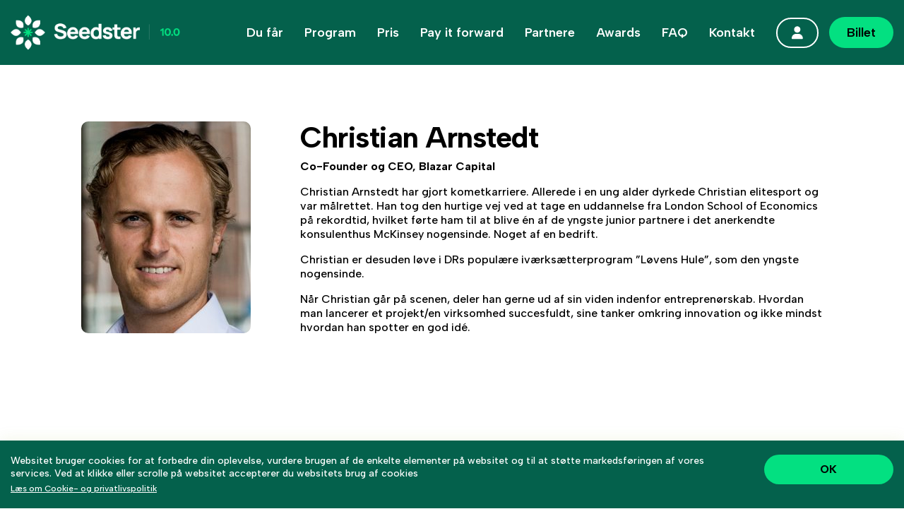

--- FILE ---
content_type: text/html; charset=utf-8
request_url: https://www.seedster.dk/mentor/christian-arnstedt/
body_size: 27322
content:








<!doctype html>
<html lang="da">
<head>
    <!-- Google Tag Manager -->
    <script>(function (w, d, s, l, i) {
        w[l] = w[l] || [];
        w[l].push({
            'gtm.start':
                new Date().getTime(), event: 'gtm.js'
        });
        var f = d.getElementsByTagName(s)[0],
            j = d.createElement(s), dl = l != 'dataLayer' ? '&l=' + l : '';
        j.async = true;
        j.src =
            'https://www.googletagmanager.com/gtm.js?id=' + i + dl;
        f.parentNode.insertBefore(j, f);
    })(window, document, 'script', 'dataLayer', 'GTM-WN4WRV5');</script>
    <!-- End Google Tag Manager -->

    <!-- Google tag (gtag.js) -->
    <script async src="https://www.googletagmanager.com/gtag/js?id=G-ZSD4CCS6KT"></script>
    <script>
      window.dataLayer = window.dataLayer || [];
      function gtag(){dataLayer.push(arguments);}
      gtag('js', new Date());

      gtag('config', 'G-ZSD4CCS6KT');
    </script>

    <!-- Title -->
    <title>Christian Arnstedt</title>
    <!-- Favicon -->
    <link rel="icon" type="image/png" href="/static/include/img/s-fav-1.png"/>
    <!-- Required meta tags -->
    <meta charset="utf-8">
    <meta name="viewport" content="width=device-width, initial-scale=1, shrink-to-fit=no">
    <meta property="og:url" content="https://seedster.dk">
    <meta name="image" property="og:image" content="/static/include/img/fallback.png">
    <!-- Google Fonts -->
    <link href="//fonts.googleapis.com/css?family=Poppins:300,400,500,600,700" rel="stylesheet">
    <!-- CSS Implementing Plugins -->
    <link rel="stylesheet" href="/static/css/vendor/jquery.fancybox.min.css">
    <link rel="stylesheet" href="/static/css/vendor/daterangepicker.css">
    <!-- CSS Front Template -->
    <link rel="stylesheet" href="/static/css/theme.css">
    <link rel="stylesheet" href="/static/css/main.css">
    
</head>
<body class="page-   page-default str body--dark body--default body--mentor-christian-arnstedt">

<!-- Google Tag Manager (noscript) -->
<noscript>
    <iframe src="https://www.googletagmanager.com/ns.html?id=GTM-WN4WRV5" height="0" width="0" style="display:none;visibility:hidden"></iframe>
</noscript>
<!-- End Google Tag Manager (noscript) -->


<!-- ========== HEADER ========== -->
<header id="header" class="ap-header u-header u-header--sticky-top h--dark h-- h--mentor-christian-arnstedt">
    






<div class="u-header__section">
    <div id="logoAndNav" class="container">
        <!-- Nav -->
        <nav class="navbar">
            <!-- Logo -->
            <a class="navbar-brand u-header__navbar-brand u-header__navbar-brand-center"
               href="/"
               aria-label="Front">
               
        <img class="logo-scrolled logo-color" src="/static/include/img/s-logo-2.png" alt="Logo" />
        <img class="logo-default logo-white" src="/static/include/img/s-logo-2.png" alt="Logo" />
    
            </a>
            <!-- End Logo -->

            <!-- Responsive Toggle Button -->
            <button type="button" class="navbar-toggler btn u-hamburger"
                    aria-label="Toggle navigation"
                    aria-expanded="false"
                    aria-controls="navBar"
                    data-toggle="collapse"
                    data-target="#navBar">
          <span id="hamburgerTrigger" class="u-hamburger__box">
            <span class="u-hamburger__inner"></span>
          </span>
            </button>
            <!-- End Responsive Toggle Button -->

            <!-- Navigation -->
            

<!-- Navigation -->
<div id="navBarWithDropdown" class="ap-top-navbar">
    <ul class="navbar-nav u-header__navbar-nav">
        
            <li class="nav-item ">
                <a href="/du-faar/" class="nav-link u-header__nav-link">Du får</a>
                
            </li>
        
            <li class="nav-item ">
                <a href="/program/" class="nav-link u-header__nav-link">Program</a>
                
            </li>
        
            <li class="nav-item ">
                <a href="/pris/" class="nav-link u-header__nav-link">Pris</a>
                
            </li>
        
            <li class="nav-item ">
                <a href="/pay-it-forward-vip/" class="nav-link u-header__nav-link">Pay it forward</a>
                
            </li>
        
            <li class="nav-item ">
                <a href="/partnere/" class="nav-link u-header__nav-link">Partnere</a>
                
            </li>
        
            <li class="nav-item ">
                <a href="/awards/" class="nav-link u-header__nav-link">Awards</a>
                
            </li>
        
            <li class="nav-item ">
                <a href="/faq/" class="nav-link u-header__nav-link">FAQ</a>
                
            </li>
        
            <li class="nav-item ">
                <a href="/kontakt/" class="nav-link u-header__nav-link">Kontakt</a>
                
            </li>
        
        <!-- Button -->

        
            <li class="nav-item nav-item-mobile" style="display:none;">
                <a class="nav-link" href="/accounts/login/">Log ind</a>
            </li>
                

        
            <li class="nav-item-icon">
                <a class="nav-link" href="/accounts/login/">
                    <img class="ap-user-icon ap-user-icon-w" src="/static/include/img/s-icon-user-w.svg" alt="account" />
                    <img class="ap-user-icon ap-user-icon-b" src="/static/include/img/s-icon-user-b.svg" alt="account" style="display: none;"/>
                </a>
            </li>
        
        <li class="nav-item nav-item-cta">
            
                <a id="add-to-cart-header" class="btn" href="/signup/">Billet</a>
            
        </li>
        <!-- End Button -->
    </ul>
</div>
<!-- End Navigation -->

            <!-- End Navigation -->
        </nav>
        <!-- End Nav -->
    </div>
</div>



<script>
    window.addEventListener('DOMContentLoaded', () => {
        const header = document.getElementById('header');
        const stickyTrigger = document.getElementById('ap-sticky-header');
        const observer = new IntersectionObserver(
        ([entry]) => {
            if (entry.boundingClientRect.y < 0) {
            header.classList.add('fixed');
            } else {
            header.classList.remove('fixed');
            }
        },
        { threshold: [0] }
        );
        observer.observe(stickyTrigger);
    });
</script>
<style>
    #header.h--dark {
        position: sticky;
        background: var(--color_1);
        box-shadow: none;
    }
</style>

</header>
<div id="ap-sticky-header"></div>
<!-- ========== END HEADER ========== -->

<main id="content" role="main">
    
        
    
    


<div class="ap-session-wrap">
    <div class="container">
        <div class="row">
            <div class="col-12 col-md-3">
                <!-- Speaker Column -->
                <div class="session-sidebar">
                    <div class="speaker-photo fade-up">
                        <div class="speaker-link">
                            <img alt="Christian Arnstedt" height="300" src="https://seedster-website-live.s3.amazonaws.com/images/IMG_7639.2e16d0ba.fill-300x300.jpg" width="300">
                        </div>
                    </div>
            
                    
                </div>
            </div>

            <div class="col-12 col-md-9">
                <!-- Content Column -->
                <div class="session-content">
                    <div class="apm-top-block apm-bottom-01 fade-up">
                        
                        <h1 class="session-title fz_46 fw_700 ls_1">Christian Arnstedt</h1>
                        
                
                        <p class="mentor-title fz_18 fw_700">
                            Co-Founder og CEO, Blazar Capital
                        </p>


                        <div class="session-description fz_18 fw_500">
                        <p>Christian Arnstedt har gjort kometkarriere. Allerede i en ung alder dyrkede Christian elitesport og var målrettet. Han tog den hurtige vej ved at tage en uddannelse fra London School of Economics på rekordtid, hvilket førte ham til at blive én af de yngste junior partnere i det anerkendte konsulenthus McKinsey nogensinde. Noget af en bedrift.</p>

<p>Christian er desuden løve i DRs populære iværksætterprogram ”Løvens Hule”, som den yngste nogensinde. </p>

<p>Når Christian går på scenen, deler han gerne ud af sin viden indenfor entreprenørskab. Hvordan man lancerer et projekt/en virksomhed succesfuldt, sine tanker omkring innovation og ikke mindst hvordan han spotter en god idé.</p>
                        </div>


                        


                    </div>
                    
                    
                </div>
            </div>
        </div>
    </div>
  </div>





    <style>
        .ap-session-wrap {
            max-width: 1080px;
            margin: 0 auto;        
            padding: 80px 0;
        }
        .speaker-photo .speaker-link {
            display: block;
        }
        .speaker-photo .speaker-link img {
            min-height: 300px;
            object-fit: cover;
            border-radius: 10px;
        }
        .session-stage {
            display: flex;
            align-items: center;
            gap: 10px;
        }
        .session-stage .stage-logo {
            width: 30px;
            height: auto;
        }
        .session-meta {
            display: flex;
            flex-direction: column;
            gap: 10px;
            margin: 20px 0;
        }
        .session-meta p {
            margin: 0;
            line-height: 1;
            padding: 0;
        }
        h1.session-title {
            line-height: 1.1;
        }
        .ap-session-wrap .section-cta-block {
            padding: 15px 0;
        }
        hr.div-bt1 {
            border-color: var(--black-10);
            margin-top: 30px;
            margin-bottom: 30px;
        }
        .cta_link_block {
            margin: 15px 0 0;
        }
        .cta_link_block a {
            text-decoration: underline;
        }
        .apm-bottom-block.apm-bottom-02{
            padding: 0 0 15px;
        }
        @media screen and (min-width: 1199px) {
            .session-content {
            padding-left:40px;
            }
        }
        @media screen and (max-width: 1023px) {
            .ap-session-wrap {
                padding: 60px 0;
            }
        }
        @media screen and (max-width: 767px) {
            .ap-session-wrap {
                padding: 45px 0;
            }
            .session-stage .stage-logo {
                width: 24px;
            }
        }
    </style>



</main>
<!-- ========== START: FOOTER ========== -->
<footer>
    






<div class="block-gallery_grid">

  <link rel="stylesheet" href="/static/css/block-gallery.css">  
  
    <section class="ap-gallery">
        <div class="ap_g__grid">
            <div class="ap_g__grid-sizer"></div>
            <div class="ap_g__grid-item">
                <div class="ap_g__wrapper">
                <div class="ap_g__media">
                    <img src="https://seedster-website-live.s3.amazonaws.com/images/s-banner-10.original.jpg" alt="Vækst">
                </div>
                <div class="ap_g__overlay-content">
                    <div class="ap_g__overlay-title">
                        <h3 class="fz_54 fw_700 fc_w">Vækst</h3>
                    </div>
                    <div class="ap_g__overlay-text fz_18 fw_500 fc_w">
                        <p>Personlig, faglig og forretningsmæssig vækst – hele fundamentet for Seedster.</p>
                    </div>
                </div>
                </div>
            </div>
            <div class="ap_g__grid-item">
                <div class="ap_g__wrapper">
                <div class="ap_g__media">
                    <img src="https://seedster-website-live.s3.amazonaws.com/images/s-banner-11.original.jpg" alt="Energi">
                </div>
                <div class="ap_g__overlay-content">
                    <div class="ap_g__overlay-title">
                        <h3 class="fz_54 fw_700 fc_w">Energi</h3>
                    </div>
                    <div class="ap_g__overlay-text fz_18 fw_500 fc_w">
                        <p>Fyld din tank med inspiration, drive og de mennesker, der løfter dig – både mentalt og professionelt.</p>
                    </div>
                </div>
                </div>
            </div>
            <div class="ap_g__grid-item">
                <div class="ap_g__wrapper">
                <div class="ap_g__media">
                    <img src="https://seedster-website-live.s3.amazonaws.com/images/s-banner-12.original.jpg" alt="Balance">
                </div>
                <div class="ap_g__overlay-content">
                    <div class="ap_g__overlay-title">
                        <h3 class="fz_54 fw_700 fc_w">Balance</h3>
                    </div>
                    <div class="ap_g__overlay-text fz_18 fw_500 fc_w">
                        <p>Seedster handler ikke kun om at yde, men også om at nyde – find balancen mellem ambition og nærvær.</p>
                    </div>
                </div>
                </div>
            </div>
            <div class="ap_g__grid-item">
                <div class="ap_g__wrapper">
                <div class="ap_g__media">
                    <img src="https://seedster-website-live.s3.amazonaws.com/images/s-banner-13.original.jpg" alt="Mod">
                </div>
                <div class="ap_g__overlay-content">
                    <div class="ap_g__overlay-title">
                        <h3 class="fz_54 fw_700 fc_w">Mod</h3>
                    </div>
                    <div class="ap_g__overlay-text fz_18 fw_500 fc_w">
                        <p>At turde springe ud i det ukendte og handle på sine idéer – det er her de største eventyr begynder.</p>
                    </div>
                </div>
                </div>
            </div>                                    
        </div>
    </section>
</div>

<div class="ap-footer-wrapper footer-wrapper">
    <div class="container fade-up">
        <div class="row">
            <div class="col-12 text-center text-sm-left">
                <h2 class="fz_30 fw_700 fc_b ls_1 mb-3 mb-md-2">Tak til vores partnere</h2>
            </div>
        </div>
        <div class="ap-sponsor-row row justify-content-start text-left">
            <div class="col-12 sponsors-wrap">
                <div class="sponsor-items">
                    
                        
                        <div class="sponsor-item si-item-80">
                            <img class="sponsor-img" src="https://seedster-website-live.s3.amazonaws.com/images/andersen-partners.width-250.width-250.png" alt="Andersen Partners" title="Andersen Partners">
                        </div>
                    
                        
                        <div class="sponsor-item si-item-175">
                            <img class="sponsor-img" src="https://seedster-website-live.s3.amazonaws.com/images/Abion_black_logotype.width-250.png" alt="Abion" title="Abion">
                        </div>
                    
                        
                        <div class="sponsor-item si-item-127">
                            <img class="sponsor-img" src="https://seedster-website-live.s3.amazonaws.com/images/Logo_black.width-250.png" alt="Lunar" title="Lunar">
                        </div>
                    
                        
                        <div class="sponsor-item si-item-36">
                            <img class="sponsor-img" src="https://seedster-website-live.s3.amazonaws.com/images/BDO_logo_105mm_Black.width-250.png" alt="BDO" title="BDO">
                        </div>
                    
                        
                        <div class="sponsor-item si-item-362">
                            <img class="sponsor-img" src="https://seedster-website-live.s3.amazonaws.com/images/DiningSix_LOGO.width-250.png" alt="DiningSix" title="DiningSix">
                        </div>
                    
                        
                        <div class="sponsor-item si-item-514">
                            <img class="sponsor-img" src="https://seedster-website-live.s3.amazonaws.com/images/SMV_Logo_RGB_SortHvid.width-250.png" alt="SMVdanmark" title="SMVdanmark">
                        </div>
                    
                        
                        <div class="sponsor-item si-item-519">
                            <img class="sponsor-img" src="https://seedster-website-live.s3.amazonaws.com/images/s-valeur_white.width-250.png" alt="Valeur Group" title="Valeur Group">
                        </div>
                    
                </div>
            </div>
        </div>
        <hr class="ap-f-line">
        <div class="ap-signup_footer row align-items-md-start">
            <div class="col-12">
                <h3 class="fz_18 fw_700 fc_b text-center text-sm-left">Hold dig opdateret</h3>
                <div id="mc_embed_signup_footer" class="footer-newsletter">
                    <form action="https://onedecision.us15.list-manage.com/subscribe/post?u=e35f88a2c9365c93fde6db41c&amp;id=c9c95b943b"
                          method="post" id="mc-embedded-subscribe-form" name="mc-embedded-subscribe-form"
                          class="validate"
                          target="_blank" novalidate>
                        <div id="mc_embed_signup_scroll">
                            <div class="ap-sform-wrap">
                                <div class="mc-field-group fz_18">
                                    <input placeholder="Email *" type="email" value="" name="EMAIL" class="required email" id="mce-EMAIL">
                                    <input type="submit" value="Tilmeld" name="subscribe" id="mc-embedded-subscribe" class="button">
                                </div>
                            </div>
                            <div class="clear"></div>
                            <div style="position: absolute; left: -5000px;" aria-hidden="true">
                                <input type="text" name="b_e35f88a2c9365c93fde6db41c_c9c95b943b" tabindex="-1" value="">
                            </div>                            
                            <div id="mce-responses" class="clear">
                                <div class="response" id="mce-error-response" style="display:none"></div>
                                <div class="response" id="mce-success-response" style="display:none"></div>
                            </div>
                        </div>
                    </form>
                </div>
                <!-- End Social Networks -->
            </div>
          </div>

          <div class="ap-footer-bottom row align-items-center align-items-sm-start">
            <div class="col-12 footer-logo">
                <div class="flogo-inner">
                    <a class="fmed" href="/">
                        <img src="/static/include/img/s-logo-1.png" alt="Footer Logo">
                    </a>
                </div>
            </div>

            <div class="col-12 ap-footer-nav">
                <div class="apf-nav-items">
                    <div class="apf-nav-item fz_18">
                        <a href="mailto:info@seedster.dk ">info@seedster.dk</a>
                    </div>
                    <div class="apf-nav-div">
                        <span>&nbsp;</span>
                    </div>
                    <div class="apf-nav-item fz_18">
                        <a href="/cookie-policy/">Cookie politik</a>
                    </div>
                </div>
                <div class="footer-cta">
                    <a href="https://www.seedster.dk/signup/" class="btn btn-primary cta_s1 fz_18 fw_600 fc_b">Køb billet</a>        
                </div>
            </div>
        </div>

    </div>
</div>




<style>
footer .footer-wrapper p,
footer .footer-wrapper a {
    font-size: inherit;
}
footer .ap-footer-wrapper {
    padding: 80px 0 100px;
    position: relative;
}
.sponsor-items {
    display: flex;
    justify-content: space-between;
    gap: 20px;
    align-items: center;
}
 .sponsor-item .sponsor-img {
    height: 28px;
    display:block;
    filter: grayscale(100%);
}
.sponsor-item.si-item-80 .sponsor-img {
    height: 60px;
}
.sponsor-item.si-item-514 .sponsor-img {
    height: 50px;
}
.sponsor-item.si-item-362 .sponsor-img {
    height: 80px;
}
.ap-signup_footer #mc_embed_signup_footer {
    text-align: left;
}
.fmed {
    display: block;
    max-width: 200px;
}
.fmed img {
    display: block;
}
footer .ap-sform-wrap {
    display: flex;
}
.ap-signup_footer h3 {
    line-height: 1;
    margin: 0;
    padding: 0;
}
footer .mc-field-group {
    background: #F5F5F5;
    display: flex;
    align-items: center;
    flex-direction: row;
    border-radius: 50px;
    margin: 10px 0 40px 0;
    position: relative;
}
footer #mc_embed_signup_footer .mc-field-group input {
    border: none;
    background: transparent;
    font-size: 18px;
    text-indent: inherit;
    color: #000;
    font-weight: 500;
    height: 50px;
    padding: 0 20px;
    margin: 0;
    width: 100%;
}
footer #mc_embed_signup_footer #mc-embedded-subscribe {
    background: #FFFFFF;
    color: var(--color_1);
    text-indent: inherit;
    font-weight: 700;
    border-radius: 50px;
    height: 44px;
    margin: 0 5px 0 0;
}
footer #mc_embed_signup_footer div.mce_inline_error {
    position: absolute;
    top: 100%;
    left: 0;
    width: 100%;
    text-align: left;
}
hr.ap-f-line {
    border-color: var(--black-10);
    margin: 40px 0 30px 0;
}
footer .footer-wrapper .apf-nav-items {
    display: flex;
    gap: 15px;
    margin: 20px 0 30px;
    align-items: center;
}
footer .footer-wrapper .apf-nav-items a {
    color: rgb(0 0 0 / 50%);
}
footer .footer-wrapper .apf-nav-items a:hover {
    color: #000;
}
.apf-nav-div span {
    height: 10px;
    display: block;
    width: 1px;
    background: rgb(0 0 0 / 50%);
    position: relative;
    top: 2px;
}
footer .ap-footer-wrapper .container {
    position: relative;
}
.ap-footer-wrapper:before {
    content: "";
    position: absolute;
    right: 0;
    bottom: 0;
    width: 70%;
    height: 60%;
    background-image: url("/static/include/img/s-footer-bg1.png");
    background-size: contain;
    background-repeat: no-repeat;
    background-position: 100% bottom;
}


@media screen and (min-width: 576px) and (max-width: 1024px) {
    footer .ap-footer-wrapper {
        padding: 60px 0 80px;
    }    
    .sponsor-img {
        height: 25px;
    }
}
@media screen and (max-width: 575px){
    footer .ap-footer-wrapper {
        padding: 50px 0 80px;
    }    
    footer .ap-footer-wrapper {
        padding: 60px 0;
    }
    .sponsor-items {
        justify-content: center;
        flex-wrap: wrap;
    }
    .ap-signup_footer #mc_embed_signup_footer {
        text-align: center;
    }
    footer .ap-sform-wrap {
        justify-content: center;
    }
    footer #mc_embed_signup_footer div.mce_inline_error {
        text-align: center;
    }
    .flogo-inner {
        justify-content: center;
        display: flex;
    }
    footer .footer-wrapper .apf-nav-items {
        justify-content: center;
    }
    .footer-cta {
       text-align: center;
    }
    .sponsor-item .sponsor-img {
        height: 20px;
    }
    .sponsor-item.si-item-80 .sponsor-img {
        height: 40px;
    }
    .sponsor-item.si-item-514 .sponsor-img {
        height: 35px;
    }
    .sponsor-item.si-item-362 .sponsor-img {
        height: 60px;
    }
}
</style>

<script>
    document.addEventListener('DOMContentLoaded', function () {
  const gallerySection = document.querySelector('section.ap-gallery');
  if (!gallerySection) return;

  const grid = gallerySection.querySelector('.ap_g__grid');
  const gridItems = gallerySection.querySelectorAll('.ap_g__grid-item');

  const observer = new IntersectionObserver((entries, observer) => {
    entries.forEach(entry => {
      if (entry.isIntersecting) {
        entry.target.classList.add('visible');
        observer.unobserve(entry.target); 
      }
    });
  }, {
    root: null,
    rootMargin: '0px 0px -30% 0px', 
    threshold: 0
  });

  gridItems.forEach(item => observer.observe(item));

   const msnry = new Masonry(grid, {
    itemSelector: '.ap_g__grid-item',
    percentPosition: true,
    columnWidth: '.ap_g__grid-sizer'
  });

  imagesLoaded(grid).on('progress', () => {
    msnry.layout();
  });

  window.addEventListener('resize', () => {
    msnry.layout();
  });
});
</script>
</footer>
<!-- ========== END FOOTER ========== -->
<script src="/static/js/vendors.min.js"></script>
<script src="/static/js/theme-custom.js"></script>
<!-- ========== END: FOOTER ========== -->

<!-- ========== START: COOKIES ========== -->
<div id="cookiebar">
    <div class="container">
        <div class="row">
            <div class="col-12 col-md-3 col-lg-2 button-wrap order-md-2">
                <a href="#" id="accept-cookies" class="btn small">OK</a>
            </div>
            <div class="col-12 col-md-9 col-lg-10 order-md-1">
                <p>Websitet bruger cookies for at forbedre din oplevelse, vurdere brugen af de enkelte elementer på
                    websitet og til at støtte markedsføringen af vores services. Ved at klikke eller scrolle på websitet
                    accepterer du websitets brug af cookies <a href="/cookie-policy/">Læs om Cookie- og
                        privatlivspolitik</a>
                </p>
            </div>
        </div>
    </div>
</div>
<!-- ========== END: COOKIES ========== -->

<!-- ========== START: POPUP ========== -->
<div id="popup" data-seconds="4">
    <div class="inner-wrapper">
        <i class="fa fa-times" id="close"></i>
        <p class="label"><span id="label-popup"></span></p>
        <h4><span id="popup-headline"></span></h4>
        <p><span id="description-popup"></span></p>
        <a href="/signup/" class="btn">Book billet</a>
    </div>
</div>
<!-- ========== END: POPUP ========== -->

<script>
    document.querySelectorAll('img').forEach(img => {
      if (img.hasAttribute('alt') && img.alt.trim() !== '') {
        const safeClass = img.alt.toLowerCase().trim().replace(/\s+/g, '-');
        img.classList.add(safeClass);
      } else {
        img.classList.add('ap-media-alt');
      }
    });
</script>
    

<!-- ========== START: Linkedin ========== -->
<script type="text/javascript"> _linkedin_partner_id = "2328282";
window._linkedin_data_partner_ids = window._linkedin_data_partner_ids || [];
window._linkedin_data_partner_ids.push(_linkedin_partner_id); </script>
<script type="text/javascript"> (function () {
    var s = document.getElementsByTagName("script")[0];
    var b = document.createElement("script");
    b.type = "text/javascript";
    b.async = true;
    b.src = "https://snap.licdn.com/li.lms-analytics/insight.min.js";
    s.parentNode.insertBefore(b, s);
})(); </script>
<noscript><img height="1" width="1" style="display:none;" alt=""
               src="https://px.ads.linkedin.com/collect/?pid=2328282&fmt=gif"/></noscript>
<!-- ========== END: Linkedin ========== -->



</body>
</html>

--- FILE ---
content_type: text/css; charset="utf-8"
request_url: https://www.seedster.dk/static/css/main.css
body_size: 13025
content:
/* base */
@import url('https://fonts.googleapis.com/css2?family=Albert+Sans:ital,wght@0,100..900;1,100..900&display=swap');
:root{
  --black:#000; 
  --white:#fff;  
  --color_1:#04614C;
  --color_2:#03E081;
  --color_3:#F5F5F5;
  --color_4:#BAA971;
  --black-10:rgba(0, 0, 0, 0.1);
  --black-20:rgba(0, 0, 0, 0.2); 
  --white-10:rgba(255, 255, 255, 0.1);
  --white-20:rgba(255, 255, 255, 0.2);
  --white-90:rgba(255, 255, 255, 0.9);
  --font-albert:"Albert Sans", sans-serif;
  --font-family-sans-serif:"Albert Sans", sans-serif;
  --font-family-monospace:"Albert Sans", sans-serif;
}

* {
  word-wrap: break-word;
}

a {
  color: var(--color_1);
}
a:hover {
  color: var(--color_1);
}

.container.ap-customer-container {
  max-width: 600px !important;
}
.fw_400{font-weight: 400;}
.fw_500{font-weight: 500;}
.fw_600{font-weight: 600;}
.fw_700{font-weight: 700;}
.fw_800{font-weight: 800;}

.fc_w{ color: var(--white);}
.fc_b{ color: var(--black);}
.fc_1{ color: var(--color_1);}
.fc_2{ color: var(--color_2);}
.fc_3{ color: var(--color_3);}
.fc_4{ color: var(--color_4);}

.bgc_w{background-color: var(--white);}
.bgc_b{background-color: var(--black);}
.bgc_1{background-color: var(--color_1);}
.bgc_2{background-color: var(--color_2);}
.bgc_3{background-color: var(--color_3);}

.fz_14{font-size: 14px;}
.fz_15{font-size: 15px;}
.fz_16{font-size: 16px;}
.fz_18{font-size: 18px;}
.fz_20{font-size: 20px;}
.fz_22{font-size: 22px;}
.fz_24{font-size: 24px;}
.fz_26{font-size: 26px;}
.fz_28{font-size: 28px;}
.fz_30{font-size: 30px;}
.fz_40{font-size: 40px;}
.fz_46{font-size: 46px;}
.fz_54{font-size: 54px;}
.fz_72{font-size: 72px;}

.mw-520 {max-width: 520px;}
.mw-740 {max-width: 740px;}
.ls_1 {letter-spacing: -1.5px;}
.ls_2 {letter-spacing: -0.32px;}
.bottom-0 {bottom: 0 !important;}

body {
    font-family:var(--font-albert);
    color:var(--black);
    font-weight: 500;
    line-height: 1.3;
}
h1.title {
  line-height: 1;
  letter-spacing: -1.5px;
}
h1, h2, h3, h4, h5, h6{
  color: var(--black);
  line-height: 1.1;
}
p, li {
  color: var(--black);
  font-weight: 500;
  font-size: 18px;
}
main#content {overflow-x: hidden;}
.top-0 {
  top: 0 !important;
}
.start-0 {
  left: 0 !important;
}

@media screen and (min-width: 1025px) and (max-width: 1280px) {
  .fz_72 {font-size: 66px;}
  .fz_54{font-size: 50px;}
  .fz_46{font-size: 42px;}  
  .fz_40{font-size: 38px;}
  .fz_30{font-size: 28px;}
  .fz_28{font-size: 26px;}
  .fz_20{font-size: 18px;}
  .fz_22{font-size: 20px;}
  .fz_18{font-size: 16px;}
   p,li {font-size: 16px;}
   
}
@media screen and (min-width: 768px) and (max-width: 1024px) {
  .fz_72 {font-size: 60px;}
  .fz_54{font-size: 46px;}  
  .fz_46{font-size: 38px;}
  .fz_30{font-size: 26px;}
  .fz_28{font-size: 24px;}
}
@media screen and (max-width: 1023px) {
  .fz_22{font-size: 18px;}
  .fz_20{font-size: 16px;}
  .fz_18{font-size: 15px;}
  .fz_40{font-size: 36px;}
  p,li {font-size: 15px;}  
}
@media screen and (max-width: 767px) {
  .fz_72 {font-size: 54px;}
  .fz_54{font-size: 42px;}    
  .fz_46{font-size: 36px;}
  .fz_30{font-size: 24px;}
  .fz_28{font-size: 22px;}


  .container {
    padding-left: 25px;
    padding-right: 25px;
  }
  .row {
      margin-left: -25px;
      margin-right: -25px;
  }
  .col-1, .col-2, .col-3, .col-4, .col-5, .col-6, .col-7, .col-8, .col-9, .col-10, .col-11, .col-12, .col, .col-auto, .col-sm-1, .col-sm-2, .col-sm-3, .col-sm-4, .col-sm-5, .col-sm-6, .col-sm-7, .col-sm-8, .col-sm-9, .col-sm-10, .col-sm-11, .col-sm-12, .col-sm, .col-sm-auto, .col-md-1, .col-md-2, .col-md-3, .col-md-4, .col-md-5, .col-md-6, .col-md-7, .col-md-8, .col-md-9, .col-md-10, .col-md-11, .col-md-12, .col-md, .col-md-auto, .col-lg-1, .col-lg-2, .col-lg-3, .col-lg-4, .col-lg-5, .col-lg-6, .col-lg-7, .col-lg-8, .col-lg-9, .col-lg-10, .col-lg-11, .col-lg-12, .col-lg, .col-lg-auto, .col-xl-1, .col-xl-2, .col-xl-3, .col-xl-4, .col-xl-5, .col-xl-6, .col-xl-7, .col-xl-8, .col-xl-9, .col-xl-10, .col-xl-11, .col-xl-12, .col-xl, .col-xl-auto {
      padding-right: 25px;
      padding-left: 25px;
  }
}
/* base */

/* cta */
.btn.cta_s1 {
  background-color: var(--color_1);
  border-color: var(--color_1);
  color: var(--white);
  border-radius: 80px;
  padding: 15px 30px;
  line-height: 1;
}
.btn.cta_s1:hover {
  background-color: var(--color_2);
  border-color: var(--color_2);
  color: var(--black);
}
.btn.cta_s1.cta_s2 {
  background-color: var(--white-20);
  border-color: var(--white-20);
  color: var(--white);
  backdrop-filter: blur(24px);
}
.btn.cta_s1.cta_s2:hover {
  background-color: var(--white);
  border-color: var(--white);
  color: var(--black);
}
.btn.cta_s1.cta_s3 {
  background-color: var(--color_2);
  border-color: var(--color_2);
  color: var(--black);
}
.btn.cta_s1.cta_s3:hover {
  background-color: var(--white);
  border-color: var(--white);
  color: var(--color_1);
}
/* cta */

/* form */
.ap-form-layout .input label {
  display: block;
}
.ap-form-layout input,
.ap-form-layout button,
.ap-form-layout select,
.ap-form-layout optgroup,
.ap-form-layout textarea {
  border: 2px solid #fff;
  border-radius: 10px;
  font-size: 16px;
  color: #1A1A1B;
  font-weight: 500;
  margin: 0 0 10px;
  line-height: 1;
  padding: 5px 15px;
  height: 50px;
  width: 100%;
  background: #fff;
  outline: none !important;
  margin: 0 0 20px;
}
.ap-form-layout input[type="submit"] {
  background: var(--color_2);
  width: auto;
  border-color: var(--color_2);
  border-radius: 80px;
  color: #1A1A1B;
  min-width: 150px;
  font-weight: 700;
  font-size: 18px;
}
/* form */

/* section */
.ap-section-title {
  line-height: 1;
  margin: 0 0 45px;
  letter-spacing: -1.25px;
}
.ap-section-title h2 {
  font-size: inherit;
  line-height: inherit;
  letter-spacing: inherit;
  margin: 0;
  padding: 0;
}
.ap-section-title h2 i {
  position: relative;
  display: inline-block;
}
.ap-section-title h2 i:before {
  content: "";
  position: absolute;
  width: 105%;
  height: 10px;
  left: -5%;
  bottom: -12px;
  background-color: transparent;
  background-image: url("/static/include/img/s-icon-line-1.png");
  background-repeat: no-repeat;
  background-size: cover;
}
.ap-text-block p{
  color: inherit;
  font-size: inherit;
  font-weight: inherit;
}
.block-gallery_grid {
  overflow: hidden;
}
/* section */

/* Header */
/* Header style 1 */
.ap-header,
body.active .ap-header{
  background: var(--color_1);
}
.ap-header .navbar-nav {
  display: flex;
  flex-direction: row;
  justify-content: flex-end;
  align-items: center;
  @media screen and (max-width: 63.9375em) {
    flex-direction: column;
  }
}
.ap-header .navbar-nav .nav-item {
  padding: 0 15px;
  display: block;
  @media screen and (min-width: 64em) and (max-width: 80em) {
    padding: 0 10px;
  }
  @media screen and (max-width: 63.9375em) {
    padding: 25px 0 0;
    text-align: center;
  }
}
.ap-header .navbar-nav .nav-item.nav-item-cta {
  padding-right: 0;
  margin: 0;
}
.ap-header .navbar-nav .nav-item-icon a {
  padding: 10px 20px;
  border-radius: 80px;
  line-height: 1;
  border: 2px solid var(--white);
  display: block;
  margin: 0 0 0 15px;
}
.ap-header .navbar-nav .nav-item-icon a img {
  display: block;
  line-height: 1;
}
.ap-header .navbar-nav .nav-item-icon a:hover {
  background:  var(--color_2);
  border-color: var(--color_2);
}
.ap-header .navbar-nav .nav-item-icon a:hover img.ap-user-icon-w {
  display: none !important;
}
.ap-header .navbar-nav .nav-item-icon a:hover img.ap-user-icon-b {
  display: block !important;
}
.ap-header .navbar-nav .nav-item a{
  color: var(--white);
  font-size: 18px;
  font-weight: 600;
  padding: 0;
  text-transform: inherit;
  letter-spacing: inherit;
  line-height: 1;
  @media screen and (min-width: 64em) and (max-width: 80em) {
    font-size: 16px;
  }
  @media screen and (max-width: 63.9375em) {
    color: var(--white) !important;
  }
}

@media screen and (max-width: 63.9375em) {
  .ap-header .navbar-nav .nav-item.nav-item-active a:after {
    background: var(--color_2) !important;
    content: "";
    position: absolute;
    width: 100%;
    height: 2px;
    left: 0;
    bottom: -5px;
  }
  .ap-header .navbar-nav .nav-item a {
    position: relative;
  }
}

body.active .ap-header .navbar-nav .nav-item a{
  color: var(--white) !important;
}
.ap-header .navbar-nav .nav-item.nav-item-active a:after {
  width: 100%;
  background: var(--color_2) !important;
}
.ap-header  nav li.nav-item a:after {
  bottom: -7px;
  width: 0px;
  background: transparent;
  height: 2px;
}
header.ap-header nav li.nav-item:hover a:after {
  width: 100%;
  background:var(--color_2) !important;
}
.ap-header .navbar-nav .nav-item.nav-item-cta a:after {
  display: none;
}
.ap-header .navbar-nav .nav-item.nav-item-cta a {
  background:var(--color_2);
  display: block;
  padding: 12px 24px;
  color: var(--black);
  border-radius: 80px;
  line-height: 1;
}
.ap-header .navbar-nav .nav-item.nav-item-cta a:hover{
  background:var(--white);
  color: var(--black) !important;
}
body.active .ap-header .navbar-nav .nav-item.nav-item-cta a {
  color: var(--black) !important;
}
header #hamburgerTrigger span,
header #hamburgerTrigger span:before,
header #hamburgerTrigger span:after{
  background: var(--white);
}
body.active .ap-header #hamburgerTrigger span,
body.active .ap-header #hamburgerTrigger span:before,
body.active .ap-header #hamburgerTrigger span:after{
  background: var(--white) !important;
}
body.menu-active header #hamburgerTrigger span:after,
body.menu-active header #hamburgerTrigger span:before{
  background: var(--white) !important;
}
/* Header style 1 */

/* Header style 2 */
.ap-header.h--light {
  background: var(--white);
}
.ap-header.h--light #hamburgerTrigger span,
.ap-header.h--light #hamburgerTrigger span:before,
.ap-header.h--light #hamburgerTrigger span:after{
  background: var(--color_1);
}
.ap-header.h--light .navbar-nav .nav-item a {
  color: var(--black);
}
body.active .ap-header.h--light {
  background: var(--color_1);
}
.ap-header.h--light .navbar-nav .nav-item.nav-item-cta a{
  background:var(--color_1);
  color: var(--white) !important;
}
.ap-header.h--light .navbar-nav .nav-item.nav-item-cta a:hover{
  background:var(--color_2);
  color: var(--black) !important;
}
body.active .ap-header.h--light .navbar-nav .nav-item.nav-item-cta a{
  background:var(--color_2);
  color: var(--black) !important;
}
body.active .ap-header.h--light .navbar-nav .nav-item.nav-item-cta a:hover{
  background:var(--white);
  color: var(--black) !important;
}
.ap-header.h--light .navbar-nav .nav-item-icon a {
 border-color: var(--black-10); 
}
body.active .ap-header.h--light .navbar-nav .nav-item-icon a {
  border-color: var(--white); 
}
.ap-header.h--light .navbar-nav .nav-item-icon a:hover {
  border-color: var(--color_2);
  background: var(--color_2);
}
.ap-header.h--light .navbar-nav .nav-item-icon a img.ap-user-icon-w {
  display: none !important;
}
.ap-header.h--light .navbar-nav .nav-item-icon a img.ap-user-icon-b {
  display: block !important;
}
body.active .ap-header.h--light .navbar-nav .nav-item-icon a img.ap-user-icon-w {
  display: block !important;
}
body.active .ap-header.h--light .navbar-nav .nav-item-icon a img.ap-user-icon-b {
  display: none !important;
}
.ap-header.h--light .navbar-nav .nav-item-icon a:hover {
  border-color: var(--color_1);
  background: var(--color_1);
}
.ap-header.h--light .navbar-nav .nav-item-icon a:hover img.ap-user-icon-w {
  display: block !important;
}
.ap-header.h--light .navbar-nav .nav-item-icon a:hover img.ap-user-icon-b {
  display: none !important;
}
body.active .ap-header.h--light .navbar-nav .nav-item-icon a:hover {
  background-color: var(--color_2);
  border-color: var(--color_2);
}
body.active .ap-header.h--light .navbar-nav .nav-item-icon a:hover img.ap-user-icon-w {
  display: none!important;
}
body.active .ap-header.h--light .navbar-nav .nav-item-icon a:hover img.ap-user-icon-b {
  display: block  !important;
}

/* Header style 2 */

/* Header style 3 */
.ap-header.h--transparent {
  background: transparent;
}
body.active .ap-header.h--transparent{
  background: var(--color_1);
}
/* Header style 3 */

header .u-header__section {
  background: none;
}
.ap-header .u-header__navbar-brand-center img {
  width: 240px;
  @media screen and (max-width: 1199px) {
    width: 200px;
  }
  @media screen and (max-width: 63.9375em) {
    width: 180px;
  }
}
body.active .ap-header .u-header__navbar-brand-center img {
  width: 200px;
  @media screen and (max-width: 1199px) {
    width: 180px;
  }
  @media screen and (max-width: 63.9375em) {
    width: 160px;
  }
}

header #navBarWithDropdown {
  background: transparent;
  @media screen and (max-width: 63.9375em) {
    background: var(--color_1);
  }
}
header #hamburgerTrigger span:before{
  top: -6px;
}
header #hamburgerTrigger span:after{
  top: 6px;
}
body.active header .u-header__section,
body.menu-active header .u-header__section {
  padding: 1.5rem 0;
}

@media screen and (max-width: 63.9375em) {
  .ap-header .navbar-nav .nav-item-icon {
    display: none !important;
  }
  .ap-header .navbar-nav .nav-item.nav-item-mobile {
    display: block !important;
  }
  .ap-header .navbar-nav .nav-item.nav-item-cta {
    padding-top: 60px;
  }
  .ap-header .navbar-nav .nav-item.nav-item-cta a,
  .ap-header.h--light .navbar-nav .nav-item.nav-item-cta a{
    background: var(--color_2) !important;
    color: var(--black) !important;
  }
}
/* Header */

/* cookie bar */
#cookiebar {
  background: var(--color_1);
}
#cookiebar .btn {
  background: var(--color_2);
  display: block;
  padding: 12px 24px;
  color: var(--black);
  border-radius: 80px;
  line-height: 1;
  font-weight: 700;
  text-align: center;
}
/* cookie bar */


section.reset-password .form input[type="submit"] {
  background: var(--color_1);
  border-color: var(--color_1);
  outline: none !important;
  box-shadow: none !important;
}

--- FILE ---
content_type: text/css; charset="utf-8"
request_url: https://www.seedster.dk/static/css/block-gallery.css
body_size: 1394
content:
section.ap-gallery {
    padding-bottom: 0;
    padding-top: 0;
  }
  .ap_g__overlay-content {
      position: absolute;
      top: 0;
      width: 100%;
      height: 100%;
      cursor: pointer;
  }
  .ap_g__overlay-title {
      display: flex;
      align-items: center;
      height: 100%;
      justify-content: center;
  }
  .ap_g__overlay-text {
      display:none;
      position: absolute;
      bottom: 0;
      width: 100%;
      text-align: center;
      padding: 10px;
      line-height: 1.1;
  }
  .ap_g__wrapper:hover .ap_g__overlay-text {
      display: block;
  }
  .ap_g__overlay-text * {
    color: inherit;
    font-size: inherit;
    font-weight: inherit;
}
  
  section.ap-gallery .ap_g__grid:after {
    content: '';
    display: block;
    clear: both;
  }
  
  section.ap-gallery .ap_g__grid .ap_g__grid-sizer,
  section.ap-gallery .ap_g__grid .ap_g__grid-item {
    opacity: 0;
    transition: opacity 0.3s cubic-bezier(0.57, 0.21, 0.69, 1.25);
    height: auto;
    width: 25%;
  }
  
  section.ap-gallery .ap_g__grid .ap_g__grid-sizer.visible,
  section.ap-gallery .ap_g__grid .ap_g__grid-item.visible {
    opacity: 1;
  }
  
  
  @media screen and (min-width: 581px) and (max-width: 1024px) {
    section.ap-gallery .ap_g__grid .ap_g__grid-sizer,
    section.ap-gallery .ap_g__grid .ap_g__grid-item {
      width: 50%;
    }
  }
  
  @media screen and (max-width: 580px) {
    section.ap-gallery .ap_g__grid .ap_g__grid-sizer,
    section.ap-gallery .ap_g__grid .ap_g__grid-item {
      width: 50%;
    }
    .ap_g__overlay-title .fz_54 {
      font-size: 30px;
    }
    section.ap-gallery .ap_g__grid .ap_g__grid-item img {
      height: 300px !important;
      object-fit: cover;
  }
    .ap_g__overlay-text {
        display:none;
        font-size: 13px;
        padding-bottom: 0;
    }
  }
  
  section.ap-gallery .ap_g__grid .ap_g__grid-item {
    float: left;
    overflow: hidden;
  }
  
  section.ap-gallery .ap_g__grid .ap_g__grid-item:hover img {
    -webkit-transform: scale(1.05);
    transform: scale(1.05);
  }
  
  section.ap-gallery .ap_g__grid .ap_g__grid-item img {
    -webkit-transform: none;
            transform: none;
    transition: .3s ease;
    height: auto;
    display: block;
    max-width: 100%;
    width: 100%;
  }

--- FILE ---
content_type: text/javascript; charset="utf-8"
request_url: https://www.seedster.dk/static/js/theme-custom.js
body_size: 20292
content:
// File for your custom JavaScript
jQuery(function ($) {
    "use strict";
    $(document).ready(function () {
        header_scroll();
        fade_in_elements();
        skrollr_movement();
        video_player();
        visualize_stats();
        masonry_grid();
        toggle_burger();
        typed_video();
        fancybox_messages();
        cookies();
        popup_on_load();
        trigger_facebook_pixels();
        copy_to_clipboard();
        lowercase_email();
        ticket_type_options();
        sticky_sidebar();
        date_range_picker();
    });
});

function header_scroll() {
    var headerHeight = $('header').height();
    if (!$('body.mentor_detail').length) {
        $(window).scroll(function () {
            var scrollTop = $(window).scrollTop();
            if (scrollTop > headerHeight) {
                $("body").addClass("active");
            } else {
                $("body").removeClass("active");
            }
        });

        //Enables menu scroll if the site is loaded, when the user is not in the top-part of site
        if ($(window).scrollTop() > headerHeight) {
            $("body").addClass("active");
        } else {
            if (!$('.menu-active').length) {
                $("body").removeClass("active");
            }
        }
    }
}

function typed() {
    if ($('#typed').length) {
        var typed = new Typed("#typed", {
            stringsElement: '#typed-strings',
            smartBackspace: true,
            typeSpeed: 45,
            backSpeed: 22,
            backDelay: 1300,
            startDelay: 0,
            loop: false,
            onComplete: function (self) {
                setTimeout(function () {
                    $(self.el).fadeOut();
                    $('footer .kick-ass').addClass('active');
                }, 1000);
            }
        });
    }
}

function typed_video() {
    if ($('#typed-video').length) {
        var typed_ = new Typed("#typed-video", {
            stringsElement: '#typed-video-strings',
            smartBackspace: true,
            typeSpeed: 55,
            backSpeed: 30,
            backDelay: 1500,
            startDelay: 500,
            loop: true,
            contentType: 'html'
        });
    }
}

function fade_in_elements() {
    $(".fade-up, .fade-in-left, .fade-in-right").waypoint({
        handler: function (direction) {
            if (direction === 'down') {
                var element = this.element;
                $(element).addClass("visible");
            }
        },
        offset: '85%'
    });

    $(".fade-opacity").waypoint({
        handler: function (direction) {
            if (direction === 'down') {
                var element = this.element;
                $(element).addClass("visible");
            }
        },
        offset: '85%'
    });
}

function skrollr_movement() {
    if (!/Android|webOS|iPhone|iPad|iPod|BlackBerry|IEMobile|Opera Mini/i.test(navigator.userAgent)) {
        skrollr.init();
    }
}


function video_player() {
    if (!/Android|webOS|iPhone|iPad|iPod|BlackBerry|IEMobile|Opera Mini/i.test(navigator.userAgent)) {
        if ($('#video-player').length) {
            $.getScript("https://player.vimeo.com/api/player.js", function () {
                var options = {
                    id: $('#video-player').attr('data-video-id'),
                    loop: true,
                    autoplay: true,
                    controls: false,
                    allowFullscreen: true,
                    muted: true,
                    quality: '540p'
                };
                var player = new Vimeo.Player('video-player', options);
                player.setVolume(0);
                player.on('play', function () {
                    $('.video-wrapper').addClass('loaded');
                });
            });
        }
    }
}

function visualize_stats() {
    var selector_obj = $("section.stats-row");
    var flag = true;
    if (selector_obj.length) {
        selector_obj.each(function (index, element) {
            $(this).waypoint({
                handler: function (direction) {
                    if (direction === 'down') {
                        if (flag) {
                            stats();
                        }
                        flag = false;
                    }
                },
                offset: '60%'
            });
        });
    }

    var footer_obj = $("footer");
    var flag_typed = true;
    if (footer_obj.length) {
        if (flag_typed) {
            footer_obj.waypoint({
                handler: function (direction) {
                    if (direction === 'down') {
                        if (flag_typed) {
                            typed();
                        }
                        flag_typed = false;
                    }
                },
                offset: '80%'
            });
        }
    }
}


function stats() {
    var i = 1;
    var chartColors = {
        red: 'rgb(255, 99, 132)',
        orange: 'rgb(255, 159, 64)',
        yellow: 'rgb(255, 205, 86)',
        green: 'rgb(163, 191, 68)',
        blue: 'rgb(54, 162, 235)',
        purple: 'rgb(153, 102, 255)',
        grey: 'rgb(201, 203, 207)'
    };

    //For each diagram
    $('.stat-elem').each(function () {
        var _this = $(this);
        Chart.defaults.global.legend.display = false;

        //Set unique id for chart-area
        _this.find('.chart-area').attr('id', 'chart-area-' + i);
        var chart_id = _this.find('.chart-area').attr('id');

        //Init config for diagram
        var config = {
            type: 'doughnut',
            data: {
                datasets: [{
                    data: [],
                    backgroundColor: [
                        chartColors.green,
                        chartColors.red,
                        chartColors.orange,
                        chartColors.yellow,
                        chartColors.blue,
                    ],
                }],
                labels: []
            },
            options: {
                tooltips: {
                    mode: 'label',
                    callbacks: {
                        label: function (tooltipItem, data) {
                            var label = data.labels[tooltipItem.index];
                            return label + ': ' + data['datasets'][0]['data'][tooltipItem['index']] + '%';
                        }
                    }
                },
                legend: {
                    display: true,
                    position: 'bottom',

                    onClick: function (e) {
                        e.stopPropagation();
                    }
                },
                responsive: true,
                title: {
                    display: false
                },
                animation: {
                    animateScale: false,
                    animateRotate: true
                }
            }
        };

        //For each answer -> Add answer and percentage to data object
        _this.find('.answer').each(function () {
            var __this = $(this);
            var label = __this.attr('data-answer');
            var data = __this.attr('data-percentage');

            config.data.datasets[0].data.push(data);
            config.data.labels.push(label);
        });

        var ctx = document.getElementById(chart_id).getContext('2d');
        window.myDoughnut = new Chart(ctx, config);
        i++;
    });

}

function masonry_grid() {
    if ($('section.gallery').length) {
        $("section.gallery .grid-item").waypoint({
            handler: function (direction) {

                if (direction == 'down') {
                    $(this.element).addClass("visible");
                }
            },
            offset: '70%'
        });

        var grid = $('.grid').masonry({
            itemSelector: '.grid-item',
            percentPosition: true,
            columnWidth: '.grid-sizer'
        });
        // layout Masonry after each image loads
        grid.imagesLoaded().progress(function () {
            grid.masonry('layout');
        });
    }
}


function toggle_burger() {
    $(document).on('click', 'header button', function (e) {
        e.preventDefault();
        var body = $('body');
        if (!body.hasClass('menu-active')) {
            body.addClass('menu-active');
        } else {
            body.removeClass('menu-active');
        }
    });
}


function cookies() {
    if (typeof $.cookie('cookie_accept') === 'undefined') {
        $('#cookiebar').addClass('active');
        $("#accept-cookies").click(function (e) {
            e.preventDefault();
            $("#cookiebar").remove();
            $.cookie('cookie_accept', true, {expires: 30, path: '/'});
        });

        $(window).scroll(function () {
            var scrollTop = $(window).scrollTop();
            var wHeight = $(window).height();
            if (scrollTop > wHeight) { // remove cookies after scroll of viewheight
                $("#cookiebar").remove();
                $.cookie('cookie_accept', true, {expires: 30, path: '/'});
            }
        })
    } else {
        $("#cookiebar").remove();
    }
}

function fancybox_messages() {
    if ($('#messages').length) {
        $(".message-fancybox").fancybox().trigger('click');
    }
}

function copy_to_clipboard() {
    $('#copy').click(function (e) {
        var copyText = document.getElementById("calendar-link");
        copyText.select();
        document.execCommand("copy");

        $(this).text('Kopieret');
        $(this).addClass('active')
    });
}

function lowercase_email() {
    $("#id_email").on('change keyup paste', function () {
        $(this).val($(this).val().toLowerCase());
    });

    if ($('#id_username').length) {
        $(".login-wrapper #id_username").on('change keyup paste', function () {
            $(this).val($(this).val().toLowerCase());
        });
    }
}

function popup_on_load() {
    var selector = $('#popup');
    if (typeof $.cookie('popups') === 'undefined') {
        //Variables
        var obj = $('#remaining_tickets');
        var headline = obj.attr('data-headline');
        var background_image = obj.attr('data-image');
        var label = obj.attr('data-label');
        var description = obj.attr('data-description');

        //Set variables
        $(selector).css('background-image', 'url(' + background_image + ')');
        selector.find('#popup-headline').html(headline);
        selector.find('#label-popup').html(label);
        selector.find('#description-popup').html(description);

        if (headline) {
            var seconds_recommended = selector.attr('data-seconds') * 1000;
            if (selector.length) {
                setTimeout(function () {
                    selector.addClass('visible');
                }, seconds_recommended);

                $(document).on('click', '#close', function (e) {
                    selector.removeClass('visible').remove();
                    $.cookie('popups', true, {expires: 30, path: '/'});
                });
            }
        } else {
            selector.remove();
        }
    } else {
        selector.remove();
    }
}


function trigger_facebook_pixels() {
    $("#signup").click(function () {
        fbq('track', 'CompleteRegistration');
    });

    $("#add-to-cart-footer, #add-to-cart-header").click(function () {
        fbq('track', 'AddToCart');
    });
}

function ticket_type_options() {
    if ($('#id_conference').length) {
        $("select#id_conference").val("6");
    }
}

function sticky_sidebar() {
    if (!/Android|webOS|iPhone|iPad|iPod|BlackBerry|IEMobile|Opera Mini/i.test(navigator.userAgent)) {
        $("#sticky").stick_in_parent({
            'offset_top': 100
        });
    }
}

function date_range_picker() {
    var options = {
        timePicker: true,
        singleDatePicker: true,
        timePicker24Hour: true,
        locale: {
            format: 'DD.MM.YYYY HH:mm'
        }
    };

    $('input#id_arrival, input#id_departure').daterangepicker(options);


    var options_only_date = {
        timePicker: false,
        singleDatePicker: true,
        locale: {
            format: 'DD.MM.YYYY'
        }
    };

    $('input#id_start, input#id_end').daterangepicker(options_only_date);
}

//Mailchimp
(function ($) {
    window.fnames = new Array();
    window.ftypes = new Array();
    fnames[0] = 'EMAIL';
    ftypes[0] = 'email';
    fnames[1] = 'FNAME';
    ftypes[1] = 'text';
    fnames[2] = 'LNAME';
    ftypes[2] = 'text';
}(jQuery));
var $mcj = jQuery.noConflict(true);


/*!
     * jQuery Cookie Plugin v1.4.1
     * https://github.com/carhartl/jquery-cookie
     *
     * Copyright 2006, 2014 Klaus Hartl
     * Released under the MIT license
     */
(function (factory) {
    if (typeof define === 'function' && define.amd) {
        // AMD (Register as an anonymous module)
        define(['jquery'], factory);
    } else if (typeof exports === 'object') {
        // Node/CommonJS
        module.exports = factory(require('jquery'));
    } else {
        // Browser globals
        factory(jQuery);
    }
}(function ($) {

    var pluses = /\+/g;

    function encode(s) {
        return config.raw ? s : encodeURIComponent(s);
    }

    function decode(s) {
        return config.raw ? s : decodeURIComponent(s);
    }

    function stringifyCookieValue(value) {
        return encode(config.json ? JSON.stringify(value) : String(value));
    }

    function parseCookieValue(s) {
        if (s.indexOf('"') === 0) {
            // This is a quoted cookie as according to RFC2068, unescape...
            s = s.slice(1, -1).replace(/\\"/g, '"').replace(/\\\\/g, '\\');
        }

        try {
            // Replace server-side written pluses with spaces.
            // If we can't decode the cookie, ignore it, it's unusable.
            // If we can't parse the cookie, ignore it, it's unusable.
            s = decodeURIComponent(s.replace(pluses, ' '));
            return config.json ? JSON.parse(s) : s;
        } catch (e) {
        }
    }

    function read(s, converter) {
        var value = config.raw ? s : parseCookieValue(s);
        return $.isFunction(converter) ? converter(value) : value;
    }

    var config = $.cookie = function (key, value, options) {

        // Write

        if (arguments.length > 1 && !$.isFunction(value)) {
            options = $.extend({}, config.defaults, options);

            if (typeof options.expires === 'number') {
                var days = options.expires, t = options.expires = new Date();
                t.setMilliseconds(t.getMilliseconds() + days * 864e+5);
            }

            return (document.cookie = [
                encode(key), '=', stringifyCookieValue(value),
                options.expires ? '; expires=' + options.expires.toUTCString() : '', // use expires attribute, max-age is not supported by IE
                options.path ? '; path=' + options.path : '',
                options.domain ? '; domain=' + options.domain : '',
                options.secure ? '; secure' : ''
            ].join(''));
        }

        // Read

        var result = key ? undefined : {},
            // To prevent the for loop in the first place assign an empty array
            // in case there are no cookies at all. Also prevents odd result when
            // calling $.cookie().
            cookies = document.cookie ? document.cookie.split('; ') : [],
            i = 0,
            l = cookies.length;

        for (; i < l; i++) {
            var parts = cookies[i].split('='),
                name = decode(parts.shift()),
                cookie = parts.join('=');

            if (key === name) {
                // If second argument (value) is a function it's a converter...
                result = read(cookie, value);
                break;
            }

            // Prevent storing a cookie that we couldn't decode.
            if (!key && (cookie = read(cookie)) !== undefined) {
                result[name] = cookie;
            }
        }

        return result;
    };

    config.defaults = {};

    $.removeCookie = function (key, options) {
        // Must not alter options, thus extending a fresh object...
        $.cookie(key, '', $.extend({}, options, {expires: -1}));
        return !$.cookie(key);
    };
}));

/*
 Sticky-kit v1.1.2 | WTFPL | Leaf Corcoran 2015 | http://leafo.net
*/
(function () {
    var b, f;
    b = this.jQuery || window.jQuery;
    f = b(window);
    b.fn.stick_in_parent = function (d) {
        var A, w, J, n, B, K, p, q, k, E, t;
        null == d && (d = {});
        t = d.sticky_class;
        B = d.inner_scrolling;
        E = d.recalc_every;
        k = d.parent;
        q = d.offset_top;
        p = d.spacer;
        w = d.bottoming;
        null == q && (q = 0);
        null == k && (k = void 0);
        null == B && (B = !0);
        null == t && (t = "is_stuck");
        A = b(document);
        null == w && (w = !0);
        J = function (a, d, n, C, F, u, r, G) {
            var v, H, m, D, I, c, g, x, y, z, h, l;
            if (!a.data("sticky_kit")) {
                a.data("sticky_kit", !0);
                I = A.height();
                g = a.parent();
                null != k && (g = g.closest(k));
                if (!g.length) throw"failed to find stick parent";
                v = m = !1;
                (h = null != p ? p && a.closest(p) : b("<div />")) && h.css("position", a.css("position"));
                x = function () {
                    var c, f, e;
                    if (!G && (I = A.height(), c = parseInt(g.css("border-top-width"), 10), f = parseInt(g.css("padding-top"), 10), d = parseInt(g.css("padding-bottom"), 10), n = g.offset().top + c + f, C = g.height(), m && (v = m = !1, null == p && (a.insertAfter(h), h.detach()), a.css({
                        position: "",
                        top: "",
                        width: "",
                        bottom: ""
                    }).removeClass(t), e = !0), F = a.offset().top - (parseInt(a.css("margin-top"), 10) || 0) - q,
                        u = a.outerHeight(!0), r = a.css("float"), h && h.css({
                        width: a.outerWidth(!0),
                        height: u,
                        display: a.css("display"),
                        "vertical-align": a.css("vertical-align"),
                        "float": r
                    }), e)) return l()
                };
                x();
                if (u !== C) return D = void 0, c = q, z = E, l = function () {
                    var b, l, e, k;
                    if (!G && (e = !1, null != z && (--z, 0 >= z && (z = E, x(), e = !0)), e || A.height() === I || x(), e = f.scrollTop(), null != D && (l = e - D), D = e, m ? (w && (k = e + u + c > C + n, v && !k && (v = !1, a.css({
                        position: "fixed",
                        bottom: "",
                        top: c
                    }).trigger("sticky_kit:unbottom"))), e < F && (m = !1, c = q, null == p && ("left" !== r && "right" !== r || a.insertAfter(h),
                        h.detach()), b = {
                        position: "",
                        width: "",
                        top: ""
                    }, a.css(b).removeClass(t).trigger("sticky_kit:unstick")), B && (b = f.height(), u + q > b && !v && (c -= l, c = Math.max(b - u, c), c = Math.min(q, c), m && a.css({top: c + "px"})))) : e > F && (m = !0, b = {
                        position: "fixed",
                        top: c
                    }, b.width = "border-box" === a.css("box-sizing") ? a.outerWidth() + "px" : a.width() + "px", a.css(b).addClass(t), null == p && (a.after(h), "left" !== r && "right" !== r || h.append(a)), a.trigger("sticky_kit:stick")), m && w && (null == k && (k = e + u + c > C + n), !v && k))) return v = !0, "static" === g.css("position") && g.css({position: "relative"}),
                        a.css({position: "absolute", bottom: d, top: "auto"}).trigger("sticky_kit:bottom")
                }, y = function () {
                    x();
                    return l()
                }, H = function () {
                    G = !0;
                    f.off("touchmove", l);
                    f.off("scroll", l);
                    f.off("resize", y);
                    b(document.body).off("sticky_kit:recalc", y);
                    a.off("sticky_kit:detach", H);
                    a.removeData("sticky_kit");
                    a.css({position: "", bottom: "", top: "", width: ""});
                    g.position("position", "");
                    if (m) return null == p && ("left" !== r && "right" !== r || a.insertAfter(h), h.remove()), a.removeClass(t)
                }, f.on("touchmove", l), f.on("scroll", l), f.on("resize",
                    y), b(document.body).on("sticky_kit:recalc", y), a.on("sticky_kit:detach", H), setTimeout(l, 0)
            }
        };
        n = 0;
        for (K = this.length; n < K; n++) d = this[n], J(b(d));
        return this
    }
}).call(this);